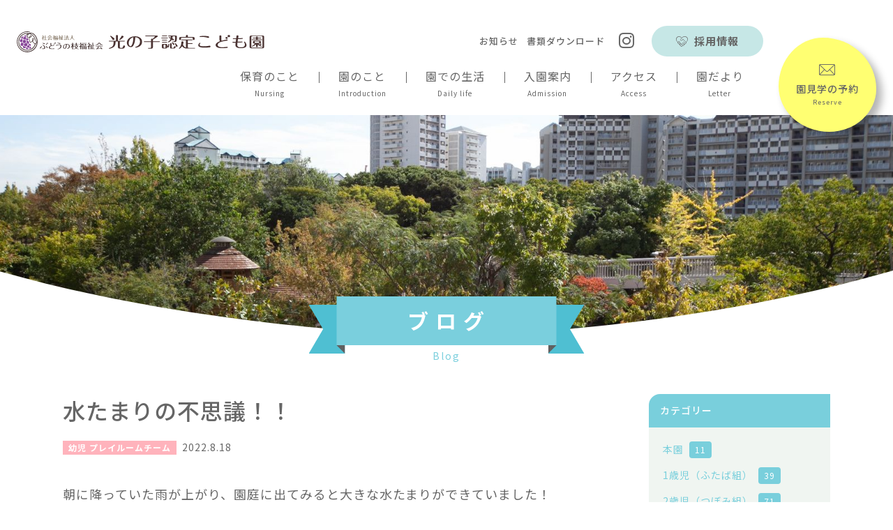

--- FILE ---
content_type: text/html; charset=UTF-8
request_url: https://hikarinoko-nursery.jp/2022/08/18/1484/
body_size: 56616
content:
<!DOCTYPE html>
<html lang="ja" prefix="og: http://ogp.me/ns#">

<head>
		<!-- Google Tag Manager -->
	<script>(function(w,d,s,l,i){w[l]=w[l]||[];w[l].push({'gtm.start':
	new Date().getTime(),event:'gtm.js'});var f=d.getElementsByTagName(s)[0],
	j=d.createElement(s),dl=l!='dataLayer'?'&l='+l:'';j.async=true;j.src=
	'https://www.googletagmanager.com/gtm.js?id='+i+dl;f.parentNode.insertBefore(j,f);
	})(window,document,'script','dataLayer','GTM-PCZNCS7');</script>
	<!-- End Google Tag Manager -->
	
<meta charset="utf-8">
<meta name="viewport" content="width=device-width, initial-scale=1">
<meta http-equiv="X-UA-Compatible" content="IE=edge">
<meta name="format-detection" content="telephone=no">

<title>水たまりの不思議！！ | 光の子認定こども園 神戸市 六甲アイランド</title>
<meta name="description" content="朝に降っていた雨が上がり、園庭に出てみると大きな水たまりができていました！水たまりを飛び越えようと「せーーのっ！」とみんなで順番にジャンプ♪水たまりを足でちょんちょんと触れてみたら、、「うわあ！きれい！」波ができたよ！水たまりの中の砂を触ってみると「すごい！サラサラしてるよ！」と触感を楽しんだり水たまりを上から見てみる…">

<meta property="og:title" content="水たまりの不思議！！ | 光の子認定こども園 神戸市 六甲アイランド">
<meta property="og:description" content="朝に降っていた雨が上がり、園庭に出てみると大きな水たまりができていました！水たまりを飛び越えようと「せーーのっ！」とみんなで順番にジャンプ♪水たまりを足でちょんちょんと触れてみたら、、「うわあ！きれい！」波ができたよ！水たまりの中の砂を触ってみると「すごい！サラサラしてるよ！」と触感を楽しんだり水たまりを上から見てみる…">
<meta property="og:type" content="article">
<meta property="og:url" content="https://hikarinoko-nursery.jp/2022/08/18/1484/">
<meta property="og:image" content="https://hikarinoko-nursery.jp/cms/wp-content/uploads/2022/08/DSCF00161-scaled.jpg">
<meta name="twitter:card" content="summary_large_image"><meta name='robots' content='max-image-preview:large' />
	<style>img:is([sizes="auto" i], [sizes^="auto," i]) { contain-intrinsic-size: 3000px 1500px }</style>
	<link rel="alternate" type="application/rss+xml" title="光の子認定こども園 神戸市 六甲アイランド &raquo; フィード" href="https://hikarinoko-nursery.jp/feed/" />
<link rel="alternate" type="application/rss+xml" title="光の子認定こども園 神戸市 六甲アイランド &raquo; コメントフィード" href="https://hikarinoko-nursery.jp/comments/feed/" />
<link rel="alternate" type="application/rss+xml" title="光の子認定こども園 神戸市 六甲アイランド &raquo; 水たまりの不思議！！ のコメントのフィード" href="https://hikarinoko-nursery.jp/2022/08/18/1484/feed/" />
<script type="text/javascript">
/* <![CDATA[ */
window._wpemojiSettings = {"baseUrl":"https:\/\/s.w.org\/images\/core\/emoji\/15.0.3\/72x72\/","ext":".png","svgUrl":"https:\/\/s.w.org\/images\/core\/emoji\/15.0.3\/svg\/","svgExt":".svg","source":{"concatemoji":"https:\/\/hikarinoko-nursery.jp\/cms\/wp-includes\/js\/wp-emoji-release.min.js?ver=6.7.4"}};
/*! This file is auto-generated */
!function(i,n){var o,s,e;function c(e){try{var t={supportTests:e,timestamp:(new Date).valueOf()};sessionStorage.setItem(o,JSON.stringify(t))}catch(e){}}function p(e,t,n){e.clearRect(0,0,e.canvas.width,e.canvas.height),e.fillText(t,0,0);var t=new Uint32Array(e.getImageData(0,0,e.canvas.width,e.canvas.height).data),r=(e.clearRect(0,0,e.canvas.width,e.canvas.height),e.fillText(n,0,0),new Uint32Array(e.getImageData(0,0,e.canvas.width,e.canvas.height).data));return t.every(function(e,t){return e===r[t]})}function u(e,t,n){switch(t){case"flag":return n(e,"\ud83c\udff3\ufe0f\u200d\u26a7\ufe0f","\ud83c\udff3\ufe0f\u200b\u26a7\ufe0f")?!1:!n(e,"\ud83c\uddfa\ud83c\uddf3","\ud83c\uddfa\u200b\ud83c\uddf3")&&!n(e,"\ud83c\udff4\udb40\udc67\udb40\udc62\udb40\udc65\udb40\udc6e\udb40\udc67\udb40\udc7f","\ud83c\udff4\u200b\udb40\udc67\u200b\udb40\udc62\u200b\udb40\udc65\u200b\udb40\udc6e\u200b\udb40\udc67\u200b\udb40\udc7f");case"emoji":return!n(e,"\ud83d\udc26\u200d\u2b1b","\ud83d\udc26\u200b\u2b1b")}return!1}function f(e,t,n){var r="undefined"!=typeof WorkerGlobalScope&&self instanceof WorkerGlobalScope?new OffscreenCanvas(300,150):i.createElement("canvas"),a=r.getContext("2d",{willReadFrequently:!0}),o=(a.textBaseline="top",a.font="600 32px Arial",{});return e.forEach(function(e){o[e]=t(a,e,n)}),o}function t(e){var t=i.createElement("script");t.src=e,t.defer=!0,i.head.appendChild(t)}"undefined"!=typeof Promise&&(o="wpEmojiSettingsSupports",s=["flag","emoji"],n.supports={everything:!0,everythingExceptFlag:!0},e=new Promise(function(e){i.addEventListener("DOMContentLoaded",e,{once:!0})}),new Promise(function(t){var n=function(){try{var e=JSON.parse(sessionStorage.getItem(o));if("object"==typeof e&&"number"==typeof e.timestamp&&(new Date).valueOf()<e.timestamp+604800&&"object"==typeof e.supportTests)return e.supportTests}catch(e){}return null}();if(!n){if("undefined"!=typeof Worker&&"undefined"!=typeof OffscreenCanvas&&"undefined"!=typeof URL&&URL.createObjectURL&&"undefined"!=typeof Blob)try{var e="postMessage("+f.toString()+"("+[JSON.stringify(s),u.toString(),p.toString()].join(",")+"));",r=new Blob([e],{type:"text/javascript"}),a=new Worker(URL.createObjectURL(r),{name:"wpTestEmojiSupports"});return void(a.onmessage=function(e){c(n=e.data),a.terminate(),t(n)})}catch(e){}c(n=f(s,u,p))}t(n)}).then(function(e){for(var t in e)n.supports[t]=e[t],n.supports.everything=n.supports.everything&&n.supports[t],"flag"!==t&&(n.supports.everythingExceptFlag=n.supports.everythingExceptFlag&&n.supports[t]);n.supports.everythingExceptFlag=n.supports.everythingExceptFlag&&!n.supports.flag,n.DOMReady=!1,n.readyCallback=function(){n.DOMReady=!0}}).then(function(){return e}).then(function(){var e;n.supports.everything||(n.readyCallback(),(e=n.source||{}).concatemoji?t(e.concatemoji):e.wpemoji&&e.twemoji&&(t(e.twemoji),t(e.wpemoji)))}))}((window,document),window._wpemojiSettings);
/* ]]> */
</script>
<link rel='stylesheet' id='sbi_styles-css' href='https://hikarinoko-nursery.jp/cms/wp-content/plugins/instagram-feed/css/sbi-styles.min.css?ver=6.8.0' type='text/css' media='all' />
<style id='wp-emoji-styles-inline-css' type='text/css'>

	img.wp-smiley, img.emoji {
		display: inline !important;
		border: none !important;
		box-shadow: none !important;
		height: 1em !important;
		width: 1em !important;
		margin: 0 0.07em !important;
		vertical-align: -0.1em !important;
		background: none !important;
		padding: 0 !important;
	}
</style>
<link rel='stylesheet' id='wp-block-library-css' href='https://hikarinoko-nursery.jp/cms/wp-includes/css/dist/block-library/style.min.css?ver=6.7.4' type='text/css' media='all' />
<style id='classic-theme-styles-inline-css' type='text/css'>
/*! This file is auto-generated */
.wp-block-button__link{color:#fff;background-color:#32373c;border-radius:9999px;box-shadow:none;text-decoration:none;padding:calc(.667em + 2px) calc(1.333em + 2px);font-size:1.125em}.wp-block-file__button{background:#32373c;color:#fff;text-decoration:none}
</style>
<style id='global-styles-inline-css' type='text/css'>
:root{--wp--preset--aspect-ratio--square: 1;--wp--preset--aspect-ratio--4-3: 4/3;--wp--preset--aspect-ratio--3-4: 3/4;--wp--preset--aspect-ratio--3-2: 3/2;--wp--preset--aspect-ratio--2-3: 2/3;--wp--preset--aspect-ratio--16-9: 16/9;--wp--preset--aspect-ratio--9-16: 9/16;--wp--preset--color--black: #000000;--wp--preset--color--cyan-bluish-gray: #abb8c3;--wp--preset--color--white: #ffffff;--wp--preset--color--pale-pink: #f78da7;--wp--preset--color--vivid-red: #cf2e2e;--wp--preset--color--luminous-vivid-orange: #ff6900;--wp--preset--color--luminous-vivid-amber: #fcb900;--wp--preset--color--light-green-cyan: #7bdcb5;--wp--preset--color--vivid-green-cyan: #00d084;--wp--preset--color--pale-cyan-blue: #8ed1fc;--wp--preset--color--vivid-cyan-blue: #0693e3;--wp--preset--color--vivid-purple: #9b51e0;--wp--preset--gradient--vivid-cyan-blue-to-vivid-purple: linear-gradient(135deg,rgba(6,147,227,1) 0%,rgb(155,81,224) 100%);--wp--preset--gradient--light-green-cyan-to-vivid-green-cyan: linear-gradient(135deg,rgb(122,220,180) 0%,rgb(0,208,130) 100%);--wp--preset--gradient--luminous-vivid-amber-to-luminous-vivid-orange: linear-gradient(135deg,rgba(252,185,0,1) 0%,rgba(255,105,0,1) 100%);--wp--preset--gradient--luminous-vivid-orange-to-vivid-red: linear-gradient(135deg,rgba(255,105,0,1) 0%,rgb(207,46,46) 100%);--wp--preset--gradient--very-light-gray-to-cyan-bluish-gray: linear-gradient(135deg,rgb(238,238,238) 0%,rgb(169,184,195) 100%);--wp--preset--gradient--cool-to-warm-spectrum: linear-gradient(135deg,rgb(74,234,220) 0%,rgb(151,120,209) 20%,rgb(207,42,186) 40%,rgb(238,44,130) 60%,rgb(251,105,98) 80%,rgb(254,248,76) 100%);--wp--preset--gradient--blush-light-purple: linear-gradient(135deg,rgb(255,206,236) 0%,rgb(152,150,240) 100%);--wp--preset--gradient--blush-bordeaux: linear-gradient(135deg,rgb(254,205,165) 0%,rgb(254,45,45) 50%,rgb(107,0,62) 100%);--wp--preset--gradient--luminous-dusk: linear-gradient(135deg,rgb(255,203,112) 0%,rgb(199,81,192) 50%,rgb(65,88,208) 100%);--wp--preset--gradient--pale-ocean: linear-gradient(135deg,rgb(255,245,203) 0%,rgb(182,227,212) 50%,rgb(51,167,181) 100%);--wp--preset--gradient--electric-grass: linear-gradient(135deg,rgb(202,248,128) 0%,rgb(113,206,126) 100%);--wp--preset--gradient--midnight: linear-gradient(135deg,rgb(2,3,129) 0%,rgb(40,116,252) 100%);--wp--preset--font-size--small: 13px;--wp--preset--font-size--medium: 20px;--wp--preset--font-size--large: 36px;--wp--preset--font-size--x-large: 42px;--wp--preset--spacing--20: 0.44rem;--wp--preset--spacing--30: 0.67rem;--wp--preset--spacing--40: 1rem;--wp--preset--spacing--50: 1.5rem;--wp--preset--spacing--60: 2.25rem;--wp--preset--spacing--70: 3.38rem;--wp--preset--spacing--80: 5.06rem;--wp--preset--shadow--natural: 6px 6px 9px rgba(0, 0, 0, 0.2);--wp--preset--shadow--deep: 12px 12px 50px rgba(0, 0, 0, 0.4);--wp--preset--shadow--sharp: 6px 6px 0px rgba(0, 0, 0, 0.2);--wp--preset--shadow--outlined: 6px 6px 0px -3px rgba(255, 255, 255, 1), 6px 6px rgba(0, 0, 0, 1);--wp--preset--shadow--crisp: 6px 6px 0px rgba(0, 0, 0, 1);}:where(.is-layout-flex){gap: 0.5em;}:where(.is-layout-grid){gap: 0.5em;}body .is-layout-flex{display: flex;}.is-layout-flex{flex-wrap: wrap;align-items: center;}.is-layout-flex > :is(*, div){margin: 0;}body .is-layout-grid{display: grid;}.is-layout-grid > :is(*, div){margin: 0;}:where(.wp-block-columns.is-layout-flex){gap: 2em;}:where(.wp-block-columns.is-layout-grid){gap: 2em;}:where(.wp-block-post-template.is-layout-flex){gap: 1.25em;}:where(.wp-block-post-template.is-layout-grid){gap: 1.25em;}.has-black-color{color: var(--wp--preset--color--black) !important;}.has-cyan-bluish-gray-color{color: var(--wp--preset--color--cyan-bluish-gray) !important;}.has-white-color{color: var(--wp--preset--color--white) !important;}.has-pale-pink-color{color: var(--wp--preset--color--pale-pink) !important;}.has-vivid-red-color{color: var(--wp--preset--color--vivid-red) !important;}.has-luminous-vivid-orange-color{color: var(--wp--preset--color--luminous-vivid-orange) !important;}.has-luminous-vivid-amber-color{color: var(--wp--preset--color--luminous-vivid-amber) !important;}.has-light-green-cyan-color{color: var(--wp--preset--color--light-green-cyan) !important;}.has-vivid-green-cyan-color{color: var(--wp--preset--color--vivid-green-cyan) !important;}.has-pale-cyan-blue-color{color: var(--wp--preset--color--pale-cyan-blue) !important;}.has-vivid-cyan-blue-color{color: var(--wp--preset--color--vivid-cyan-blue) !important;}.has-vivid-purple-color{color: var(--wp--preset--color--vivid-purple) !important;}.has-black-background-color{background-color: var(--wp--preset--color--black) !important;}.has-cyan-bluish-gray-background-color{background-color: var(--wp--preset--color--cyan-bluish-gray) !important;}.has-white-background-color{background-color: var(--wp--preset--color--white) !important;}.has-pale-pink-background-color{background-color: var(--wp--preset--color--pale-pink) !important;}.has-vivid-red-background-color{background-color: var(--wp--preset--color--vivid-red) !important;}.has-luminous-vivid-orange-background-color{background-color: var(--wp--preset--color--luminous-vivid-orange) !important;}.has-luminous-vivid-amber-background-color{background-color: var(--wp--preset--color--luminous-vivid-amber) !important;}.has-light-green-cyan-background-color{background-color: var(--wp--preset--color--light-green-cyan) !important;}.has-vivid-green-cyan-background-color{background-color: var(--wp--preset--color--vivid-green-cyan) !important;}.has-pale-cyan-blue-background-color{background-color: var(--wp--preset--color--pale-cyan-blue) !important;}.has-vivid-cyan-blue-background-color{background-color: var(--wp--preset--color--vivid-cyan-blue) !important;}.has-vivid-purple-background-color{background-color: var(--wp--preset--color--vivid-purple) !important;}.has-black-border-color{border-color: var(--wp--preset--color--black) !important;}.has-cyan-bluish-gray-border-color{border-color: var(--wp--preset--color--cyan-bluish-gray) !important;}.has-white-border-color{border-color: var(--wp--preset--color--white) !important;}.has-pale-pink-border-color{border-color: var(--wp--preset--color--pale-pink) !important;}.has-vivid-red-border-color{border-color: var(--wp--preset--color--vivid-red) !important;}.has-luminous-vivid-orange-border-color{border-color: var(--wp--preset--color--luminous-vivid-orange) !important;}.has-luminous-vivid-amber-border-color{border-color: var(--wp--preset--color--luminous-vivid-amber) !important;}.has-light-green-cyan-border-color{border-color: var(--wp--preset--color--light-green-cyan) !important;}.has-vivid-green-cyan-border-color{border-color: var(--wp--preset--color--vivid-green-cyan) !important;}.has-pale-cyan-blue-border-color{border-color: var(--wp--preset--color--pale-cyan-blue) !important;}.has-vivid-cyan-blue-border-color{border-color: var(--wp--preset--color--vivid-cyan-blue) !important;}.has-vivid-purple-border-color{border-color: var(--wp--preset--color--vivid-purple) !important;}.has-vivid-cyan-blue-to-vivid-purple-gradient-background{background: var(--wp--preset--gradient--vivid-cyan-blue-to-vivid-purple) !important;}.has-light-green-cyan-to-vivid-green-cyan-gradient-background{background: var(--wp--preset--gradient--light-green-cyan-to-vivid-green-cyan) !important;}.has-luminous-vivid-amber-to-luminous-vivid-orange-gradient-background{background: var(--wp--preset--gradient--luminous-vivid-amber-to-luminous-vivid-orange) !important;}.has-luminous-vivid-orange-to-vivid-red-gradient-background{background: var(--wp--preset--gradient--luminous-vivid-orange-to-vivid-red) !important;}.has-very-light-gray-to-cyan-bluish-gray-gradient-background{background: var(--wp--preset--gradient--very-light-gray-to-cyan-bluish-gray) !important;}.has-cool-to-warm-spectrum-gradient-background{background: var(--wp--preset--gradient--cool-to-warm-spectrum) !important;}.has-blush-light-purple-gradient-background{background: var(--wp--preset--gradient--blush-light-purple) !important;}.has-blush-bordeaux-gradient-background{background: var(--wp--preset--gradient--blush-bordeaux) !important;}.has-luminous-dusk-gradient-background{background: var(--wp--preset--gradient--luminous-dusk) !important;}.has-pale-ocean-gradient-background{background: var(--wp--preset--gradient--pale-ocean) !important;}.has-electric-grass-gradient-background{background: var(--wp--preset--gradient--electric-grass) !important;}.has-midnight-gradient-background{background: var(--wp--preset--gradient--midnight) !important;}.has-small-font-size{font-size: var(--wp--preset--font-size--small) !important;}.has-medium-font-size{font-size: var(--wp--preset--font-size--medium) !important;}.has-large-font-size{font-size: var(--wp--preset--font-size--large) !important;}.has-x-large-font-size{font-size: var(--wp--preset--font-size--x-large) !important;}
:where(.wp-block-post-template.is-layout-flex){gap: 1.25em;}:where(.wp-block-post-template.is-layout-grid){gap: 1.25em;}
:where(.wp-block-columns.is-layout-flex){gap: 2em;}:where(.wp-block-columns.is-layout-grid){gap: 2em;}
:root :where(.wp-block-pullquote){font-size: 1.5em;line-height: 1.6;}
</style>
<link rel='stylesheet' id='theme-style-css' href='https://hikarinoko-nursery.jp/cms/wp-content/themes/hikarinoko/style.css?ver=6.7.4' type='text/css' media='all' />
<link rel='stylesheet' id='css_style-css' href='https://hikarinoko-nursery.jp/cms/wp-content/themes/hikarinoko/assets/css/style.css?ver=6.7.4' type='text/css' media='all' />
<script type="text/javascript" src="https://hikarinoko-nursery.jp/cms/wp-includes/js/jquery/jquery.min.js?ver=3.7.1" id="jquery-core-js"></script>
<script type="text/javascript" src="https://hikarinoko-nursery.jp/cms/wp-includes/js/jquery/jquery-migrate.min.js?ver=3.4.1" id="jquery-migrate-js"></script>
<link rel="https://api.w.org/" href="https://hikarinoko-nursery.jp/wp-json/" /><link rel="alternate" title="JSON" type="application/json" href="https://hikarinoko-nursery.jp/wp-json/wp/v2/posts/1484" /><link rel="EditURI" type="application/rsd+xml" title="RSD" href="https://hikarinoko-nursery.jp/cms/xmlrpc.php?rsd" />
<meta name="generator" content="WordPress 6.7.4" />
<link rel="canonical" href="https://hikarinoko-nursery.jp/2022/08/18/1484/" />
<link rel='shortlink' href='https://hikarinoko-nursery.jp/?p=1484' />
<link rel="alternate" title="oEmbed (JSON)" type="application/json+oembed" href="https://hikarinoko-nursery.jp/wp-json/oembed/1.0/embed?url=https%3A%2F%2Fhikarinoko-nursery.jp%2F2022%2F08%2F18%2F1484%2F" />
<link rel="alternate" title="oEmbed (XML)" type="text/xml+oembed" href="https://hikarinoko-nursery.jp/wp-json/oembed/1.0/embed?url=https%3A%2F%2Fhikarinoko-nursery.jp%2F2022%2F08%2F18%2F1484%2F&#038;format=xml" />
<link rel="icon" href="https://hikarinoko-nursery.jp/cms/wp-content/uploads/2022/02/cropped-site-icon-32x32.png" sizes="32x32" />
<link rel="icon" href="https://hikarinoko-nursery.jp/cms/wp-content/uploads/2022/02/cropped-site-icon-192x192.png" sizes="192x192" />
<link rel="apple-touch-icon" href="https://hikarinoko-nursery.jp/cms/wp-content/uploads/2022/02/cropped-site-icon-180x180.png" />
<meta name="msapplication-TileImage" content="https://hikarinoko-nursery.jp/cms/wp-content/uploads/2022/02/cropped-site-icon-270x270.png" />
		<style type="text/css" id="wp-custom-css">
			.c-page-contents .wp-block-image img{width: auto;}
.wp-block-column > h3{
	margin-top:0;
}		</style>
			<script type='text/javascript' src='https://hikarinoko-nursery.jp/cms/wp-content/themes/hikarinoko/assets/js/lib/slick.min.js'></script>
	<script type='text/javascript' src='https://hikarinoko-nursery.jp/cms/wp-content/themes/hikarinoko/assets/js/front.js'></script>
</head>

<body class="post-template-default single single-post postid-1484 single-format-standard">
	<div class="l-wrapper">
		<!-- Google Tag Manager (noscript) -->
	<noscript><iframe src="https://www.googletagmanager.com/ns.html?id=GTM-PCZNCS7" height="0" width="0" style="display:none;visibility:hidden"></iframe></noscript>
	<!-- End Google Tag Manager (noscript) -->

	<!-- ヘッダー -->
	<header class="l-header">
	<p class="c-header-logo"><a href="https://hikarinoko-nursery.jp/"><img class="c-header-logo-budou" src="https://hikarinoko-nursery.jp/cms/wp-content/themes/hikarinoko/assets/img/logo_budou.svg" alt="社会福祉法人　ぶどうの枝福祉会" width="124" height="30"><img class="c-header-logo-hikari" src="https://hikarinoko-nursery.jp/cms/wp-content/themes/hikarinoko/assets/img/logo_hikarinoko.svg" alt="光の子認定こども園" width="266" height="24"></a></p>

	<!-- PCヘッダー -->
	<div class="c-header-nav-wrapper">
		<div class="c-header-sub">
			<a href="https://hikarinoko-nursery.jp/info/" class="c-header-sub-text">お知らせ</a>
			<a href="https://hikarinoko-nursery.jp/document/" class="c-header-sub-text">書類ダウンロード</a>
			<!-- <a href="" target="_blank" class="c-header-sub-sns"><i class="icon icon-x"></i></a> -->
			<a href="https://www.instagram.com/hikarinoko_ninteikodomoen/" target="_blank" class="c-header-sub-sns"><i class="icon icon-instagram"></i></a>
			<!-- <a href="" target="_blank" class="c-header-sub-sns"><i class="icon icon-youtube"></i></a> -->
			<a href="https://hikarinoko-nursery.jp/recruit/" class="c-header-sub-btn"><i class="icon icon-hands"></i>採用情報</a>
		</div>

		<nav class="c-header-nav">
			<div class="c-header-nav-list">
				<div class="c-header-nav-item -acdn"><div class="c-header-nav-item-btn">保育のこと<span class="c-header-nav-item-en">Nursing</span></div>
					<div class="c-header-nav-children">
						<div class="c-header-nav-children-list">
							<div class="c-header-nav-children-item-header">保育のこと</div>
							<a href="https://hikarinoko-nursery.jp/nursing/" class="c-header-nav-children-item"><i class="icon icon-chevron-right"></i>保育理念</a>
							<a href="https://hikarinoko-nursery.jp/nursing/#staff" class="c-header-nav-children-item"><i class="icon icon-chevron-right"></i>スタッフ紹介</a>
							<a href="https://hikarinoko-nursery.jp/nursing/#mind" class="c-header-nav-children-item"><i class="icon icon-chevron-right"></i>大切にしていること</a>
							<a href="https://hikarinoko-nursery.jp/nursing/#feature" class="c-header-nav-children-item"><i class="icon icon-chevron-right"></i>保育の取り組み</a>
						</div>
					</div>
				</div>
				<div class="c-header-nav-item -acdn"><div class="c-header-nav-item-btn">園のこと<span class="c-header-nav-item-en">Introduction</span></div>
					<div class="c-header-nav-children">
						<div class="c-header-nav-children-list">
							<div class="c-header-nav-children-item-header">園のこと</div>
							<a href="https://hikarinoko-nursery.jp/about/" class="c-header-nav-children-item"><i class="icon icon-chevron-right"></i>園のコンセプト</a>
							<a href="https://hikarinoko-nursery.jp/about/#playground" class="c-header-nav-children-item"><i class="icon icon-chevron-right"></i>園庭の紹介</a>
							<a href="https://hikarinoko-nursery.jp/about/#indoor" class="c-header-nav-children-item"><i class="icon icon-chevron-right"></i>室内の紹介</a>
							<a href="https://hikarinoko-nursery.jp/about/#program" class="c-header-nav-children-item"><i class="icon icon-chevron-right"></i>正課・課外プログラム</a>
						</div>
					</div>
				</div>
				<div class="c-header-nav-item -acdn"><div class="c-header-nav-item-btn">園での生活<span class="c-header-nav-item-en">Daily life</span></div>
					<div class="c-header-nav-children">
						<div class="c-header-nav-children-list">
							<div class="c-header-nav-children-item-header">園での生活</div>
							<a href="https://hikarinoko-nursery.jp/day/" class="c-header-nav-children-item"><i class="icon icon-chevron-right"></i>お食事</a>
							<a href="https://hikarinoko-nursery.jp/day/#daily" class="c-header-nav-children-item"><i class="icon icon-chevron-right"></i>1日の流れ</a>
							<a href="https://hikarinoko-nursery.jp/day/#annual" class="c-header-nav-children-item"><i class="icon icon-chevron-right"></i>年間行事</a>
						</div>
					</div>
				</div>
				<div class="c-header-nav-item -acdn"><div class="c-header-nav-item-btn">入園案内<span class="c-header-nav-item-en">Admission</span></div>
					<div class="c-header-nav-children">
						<div class="c-header-nav-children-list">
							<div class="c-header-nav-children-item-header">入園案内</div>
							<a href="https://hikarinoko-nursery.jp/admission/" class="c-header-nav-children-item"><i class="icon icon-chevron-right"></i>募集要項</a>
							<a href="https://hikarinoko-nursery.jp/admission/#price" class="c-header-nav-children-item"><i class="icon icon-chevron-right"></i>保育料</a>
							<a href="https://hikarinoko-nursery.jp/admission/#flow" class="c-header-nav-children-item"><i class="icon icon-chevron-right"></i>選考の流れ</a>
							<a href="https://hikarinoko-nursery.jp/admission/#qa" class="c-header-nav-children-item"><i class="icon icon-chevron-right"></i>よくある質問</a>
						</div>
					</div>
				</div>
				<div class="c-header-nav-item -acdn"><div class="c-header-nav-item-btn">アクセス<span class="c-header-nav-item-en">Access</span></div>
					<div class="c-header-nav-children">
						<div class="c-header-nav-children-list">
							<div class="c-header-nav-children-item-header">アクセス</div>
							<a href="https://hikarinoko-nursery.jp/access/" class="c-header-nav-children-item"><i class="icon icon-chevron-right"></i>本園</a>
							<a href="https://hikarinoko-nursery.jp/access/#manna" class="c-header-nav-children-item"><i class="icon icon-chevron-right"></i>マナ分園</a>
							<a href="https://hikarinoko-nursery.jp/access/#grace" class="c-header-nav-children-item"><i class="icon icon-chevron-right"></i>光の子グレイス</a>
							<a href="https://hikarinoko-nursery.jp/access/#lien" class="c-header-nav-children-item"><i class="icon icon-chevron-right"></i>リアン</a>
						</div>
					</div>
				</div>
				<!-- <div class="c-header-nav-item"><a class="c-header-nav-item-btn" href="https://hikarinoko-nursery.jp/blog/">園日記<span class="c-header-nav-item-en">Diary</span></a></div> -->
				<div class="c-header-nav-item"><a class="c-header-nav-item-btn" href="https://hikarinoko-nursery.jp/tayori/">園だより<span class="c-header-nav-item-en">Letter</span></a></div>
			</div>
		</nav>
	</div>
	<a href="https://hikarinoko-nursery.jp/contact/" class="c-header-btn-contact">
		<span class="c-header-btn-contact-inner">
			<i class="icon icon-mail"></i>
			<span class="c-header-btn-contact-title">園見学の予約</span>
			<span class="c-header-btn-contact-title-en">Reserve</span>
		</span>
	</a>

	<!-- モバイルヘッダー -->
	<div class="c-header-mob-nav-wrapper">
		<div class="c-header-mob-btns">
			<a href="tel:0788571577" class="c-header-mob-btn c-btn-phone"><i class="icon icon-phone"></i></a>
			<a href="" class="c-header-mob-btn c-btn-menu is-close" id="js-nav-btn"><i class="icon-bars"><i class="icon-bar"></i></i></a>
		</div>

		<div class="c-header-mob-nav" id="mob-nav">
			<div class="c-inner">
				<nav class="c-header-mob-nav-list">
					<div class="c-header-mob-nav-item"><a class="c-header-mob-nav-item-btn" href="https://hikarinoko-nursery.jp/info/">お知らせ<span class="c-header-mob-nav-item-en">News</span><i class="icon icon-chevron-right"></i></a></div>
					<div class="c-header-mob-nav-item"><div class="c-header-mob-nav-item-btn -acdn">保育のこと<span class="c-header-mob-nav-item-en">Nursing</span><i class="icon icon-plus"></i></div>
						<div class="c-header-mob-nav-children">
							<a href="https://hikarinoko-nursery.jp/nursing/" class="c-header-mob-nav-children-item"><i class="icon icon-chevron-right"></i>保育理念</a>
							<a href="https://hikarinoko-nursery.jp/nursing/#staff" class="c-header-mob-nav-children-item"><i class="icon icon-chevron-right"></i>スタッフ紹介</a>
							<a href="https://hikarinoko-nursery.jp/nursing/#mind" class="c-header-mob-nav-children-item"><i class="icon icon-chevron-right"></i>大切にしていること</a>
							<a href="https://hikarinoko-nursery.jp/nursing/#feature" class="c-header-mob-nav-children-item"><i class="icon icon-chevron-right"></i>保育の取り組み</a>
						</div>
					</div>
					<div class="c-header-mob-nav-item"><div class="c-header-mob-nav-item-btn -acdn">園のこと<span class="c-header-mob-nav-item-en">Introduction</span><i class="icon icon-plus"></i></div>
						<div class="c-header-mob-nav-children">
							<a href="https://hikarinoko-nursery.jp/about/" class="c-header-mob-nav-children-item"><i class="icon icon-chevron-right"></i>園のコンセプト</a>
							<a href="https://hikarinoko-nursery.jp/about/#playground" class="c-header-mob-nav-children-item"><i class="icon icon-chevron-right"></i>園庭の紹介</a>
							<a href="https://hikarinoko-nursery.jp/about/#indoor" class="c-header-mob-nav-children-item"><i class="icon icon-chevron-right"></i>室内の紹介</a>
							<a href="https://hikarinoko-nursery.jp/about/#program" class="c-header-mob-nav-children-item"><i class="icon icon-chevron-right"></i>正課・課外プログラム</a>
						</div>
					</div>
					<div class="c-header-mob-nav-item"><div class="c-header-mob-nav-item-btn -acdn">園での生活<span class="c-header-mob-nav-item-en">Daily life</span><i class="icon icon-plus"></i></div>
						<div class="c-header-mob-nav-children">
							<a href="https://hikarinoko-nursery.jp/day/" class="c-header-mob-nav-children-item"><i class="icon icon-chevron-right"></i>お食事</a>
							<a href="https://hikarinoko-nursery.jp/day/#daily" class="c-header-mob-nav-children-item"><i class="icon icon-chevron-right"></i>1日の流れ</a>
							<a href="https://hikarinoko-nursery.jp/day/#annual" class="c-header-mob-nav-children-item"><i class="icon icon-chevron-right"></i>年間行事</a>
						</div>
					</div>
					<div class="c-header-mob-nav-item"><div class="c-header-mob-nav-item-btn -acdn">入園案内<span class="c-header-mob-nav-item-en">Admission</span><i class="icon icon-plus"></i></div>
						<div class="c-header-mob-nav-children">
							<a href="https://hikarinoko-nursery.jp/admission/" class="c-header-mob-nav-children-item"><i class="icon icon-chevron-right"></i>募集要項</a>
							<a href="https://hikarinoko-nursery.jp/admission/#price" class="c-header-mob-nav-children-item"><i class="icon icon-chevron-right"></i>保育料</a>
							<a href="https://hikarinoko-nursery.jp/admission/#flow" class="c-header-mob-nav-children-item"><i class="icon icon-chevron-right"></i>選考の流れ</a>
							<a href="https://hikarinoko-nursery.jp/admission/#qa" class="c-header-mob-nav-children-item"><i class="icon icon-chevron-right"></i>よくある質問</a>
						</div>
					</div>
					<div class="c-header-mob-nav-item"><div class="c-header-mob-nav-item-btn -acdn">アクセス<span class="c-header-mob-nav-item-en">Access</span><i class="icon icon-plus"></i></div>
						<div class="c-header-mob-nav-children">
							<a href="https://hikarinoko-nursery.jp/access/" class="c-header-mob-nav-children-item"><i class="icon icon-chevron-right"></i>本園</a>
							<a href="https://hikarinoko-nursery.jp/access/#manna" class="c-header-mob-nav-children-item"><i class="icon icon-chevron-right"></i>マナ分園</a>
							<a href="https://hikarinoko-nursery.jp/access/#grace" class="c-header-mob-nav-children-item"><i class="icon icon-chevron-right"></i>光の子グレイス</a>
						</div>
					</div>
					<!-- <div class="c-header-mob-nav-item"><a class="c-header-mob-nav-item-btn" href="https://hikarinoko-nursery.jp/blog/">園日記<span class="c-header-mob-nav-item-en">Diary</span><i class="icon icon-chevron-right"></i></a></div> -->
					<div class="c-header-mob-nav-item"><a class="c-header-mob-nav-item-btn" href="https://hikarinoko-nursery.jp/tayori/">園だより<span class="c-header-mob-nav-item-en">Letter</span><i class="icon icon-chevron-right"></i></a></div>
					<div class="c-header-mob-nav-item"><a class="c-header-mob-nav-item-btn" href="https://hikarinoko-nursery.jp/document/">書類ダウンロード<span class="c-header-mob-nav-item-en">Download</span><i class="icon icon-chevron-right"></i></a></div>
				</nav>

<!-- 				<p class="c-header-mob-nav-link-text"><a href="https://hikarinoko-nursery.jp/document/" class="c-header-sub-text">書類ダウンロード</a></p> -->
			
				<ul class="c-header-mob-nav-link-sns">
					<!-- <li><a href="" target="_blank" class="c-header-sub-sns"><i class="icon icon-x"></i></a></li> -->
					<li><a href="https://www.instagram.com/hikarinoko_ninteikodomoen/" target="_blank" class="c-header-sub-sns"><i class="icon icon-instagram"></i></a></li>
					<!-- <li><a href="" target="_blank" class="c-header-sub-sns"><i class="icon icon-youtube"></i></a></li> -->
				</ul>

				<p class="c-header-mob-nav-bottom"><img src="https://hikarinoko-nursery.jp/cms/wp-content/themes/hikarinoko/assets/img/hikarinoko_txt.svg" alt="HIKARI no KO" width="102" height="11"></p>
			</div>
		</div>

		
	</div>
</header>
<div class="c-header-mob-bottom">
	<a href="https://hikarinoko-nursery.jp/recruit/" class="c-header-mob-bottom-btn"><i class="icon icon-hands"></i>採用情報</a>
	<a href="https://hikarinoko-nursery.jp/contact/" class="c-header-mob-bottom-btn"><i class="icon icon-mail"></i>園見学の予約</a>
</div>	<!-- /ヘッダー -->

	<!--------------------------------- コンテンツ -->

	<div class="c-contents-header" style="background-image: url(https://hikarinoko-nursery.jp/cms/wp-content/themes/hikarinoko/assets/img/blog/bg_header.jpg);">
		<div class="c-contents-header-heading">
			<h1>ブログ</h1>
			<span>Blog</span>
		</div>
	</div>

	<div class="c-inner">
		<div class="l-column-contents">
			<div class="c-column-contents-body">
				<h1 class="c-heading-lv1">水たまりの不思議！！</h1>

				<div class="c-blog-detail-header">
											<ul class="c-blog-detail-ctgrs">
															<li class="c-blog-detail-ctgr -playroom-team"><a href="https://hikarinoko-nursery.jp/category/playroom-team/">幼児 プレイルームチーム</a></li>
													</ul>
										<time datetime="2022-8-18">2022.8.18</time>
				</div>

				<!-- 									<div class="c-blog-catchimg">
						<img width="380" height="253" src="https://hikarinoko-nursery.jp/cms/wp-content/uploads/2022/08/DSCF00161-380x253.jpg" class="attachment-post-thumbnail size-post-thumbnail wp-post-image" alt="" decoding="async" fetchpriority="high" />					</div>
				 -->

				<div class="c-page-contents">
					
<p>朝に降っていた雨が上がり、園庭に出てみると大きな水たまりができていました！</p>



<p><br>水たまりを飛び越えようと「せーーのっ！」とみんなで順番にジャンプ♪</p>



<figure class="wp-block-image size-large"><img decoding="async" width="1024" height="768" src="https://hikarinoko-nursery.jp/cms/wp-content/uploads/2022/08/DSCF00171-1-1024x768.jpg" alt="" class="wp-image-1503" srcset="https://hikarinoko-nursery.jp/cms/wp-content/uploads/2022/08/DSCF00171-1-1024x768.jpg 1024w, https://hikarinoko-nursery.jp/cms/wp-content/uploads/2022/08/DSCF00171-1-300x225.jpg 300w, https://hikarinoko-nursery.jp/cms/wp-content/uploads/2022/08/DSCF00171-1-768x576.jpg 768w, https://hikarinoko-nursery.jp/cms/wp-content/uploads/2022/08/DSCF00171-1-1536x1152.jpg 1536w, https://hikarinoko-nursery.jp/cms/wp-content/uploads/2022/08/DSCF00171-1-2048x1536.jpg 2048w" sizes="(max-width: 1024px) 100vw, 1024px" /></figure>



<figure class="wp-block-image size-large"><img decoding="async" width="1024" height="768" src="https://hikarinoko-nursery.jp/cms/wp-content/uploads/2022/08/DSCF00132-1024x768.jpg" alt="" class="wp-image-1517" srcset="https://hikarinoko-nursery.jp/cms/wp-content/uploads/2022/08/DSCF00132-1024x768.jpg 1024w, https://hikarinoko-nursery.jp/cms/wp-content/uploads/2022/08/DSCF00132-300x225.jpg 300w, https://hikarinoko-nursery.jp/cms/wp-content/uploads/2022/08/DSCF00132-768x576.jpg 768w, https://hikarinoko-nursery.jp/cms/wp-content/uploads/2022/08/DSCF00132-1536x1152.jpg 1536w, https://hikarinoko-nursery.jp/cms/wp-content/uploads/2022/08/DSCF00132-2048x1536.jpg 2048w" sizes="(max-width: 1024px) 100vw, 1024px" /></figure>



<p>水たまりを足でちょんちょんと触れてみたら、、「うわあ！きれい！」波ができたよ！</p>



<figure class="wp-block-image size-large"><img loading="lazy" decoding="async" width="1024" height="768" src="https://hikarinoko-nursery.jp/cms/wp-content/uploads/2022/08/DSCF0006-1024x768.jpg" alt="" class="wp-image-1515" srcset="https://hikarinoko-nursery.jp/cms/wp-content/uploads/2022/08/DSCF0006-1024x768.jpg 1024w, https://hikarinoko-nursery.jp/cms/wp-content/uploads/2022/08/DSCF0006-300x225.jpg 300w, https://hikarinoko-nursery.jp/cms/wp-content/uploads/2022/08/DSCF0006-768x576.jpg 768w, https://hikarinoko-nursery.jp/cms/wp-content/uploads/2022/08/DSCF0006-1536x1152.jpg 1536w, https://hikarinoko-nursery.jp/cms/wp-content/uploads/2022/08/DSCF0006-2048x1535.jpg 2048w" sizes="auto, (max-width: 1024px) 100vw, 1024px" /></figure>



<figure class="wp-block-image size-large"><img loading="lazy" decoding="async" width="1024" height="768" src="https://hikarinoko-nursery.jp/cms/wp-content/uploads/2022/08/DSCF00201-1024x768.jpg" alt="" class="wp-image-1514" srcset="https://hikarinoko-nursery.jp/cms/wp-content/uploads/2022/08/DSCF00201-1024x768.jpg 1024w, https://hikarinoko-nursery.jp/cms/wp-content/uploads/2022/08/DSCF00201-300x225.jpg 300w, https://hikarinoko-nursery.jp/cms/wp-content/uploads/2022/08/DSCF00201-768x576.jpg 768w, https://hikarinoko-nursery.jp/cms/wp-content/uploads/2022/08/DSCF00201-1536x1152.jpg 1536w, https://hikarinoko-nursery.jp/cms/wp-content/uploads/2022/08/DSCF00201-2048x1536.jpg 2048w" sizes="auto, (max-width: 1024px) 100vw, 1024px" /></figure>



<p>水たまりの中の砂を触ってみると「すごい！サラサラしてるよ！」と触感を楽しんだり</p>



<figure class="wp-block-image size-large"><img loading="lazy" decoding="async" width="1024" height="768" src="https://hikarinoko-nursery.jp/cms/wp-content/uploads/2022/08/DSCF00161-1024x768.jpg" alt="" class="wp-image-1510" srcset="https://hikarinoko-nursery.jp/cms/wp-content/uploads/2022/08/DSCF00161-1024x768.jpg 1024w, https://hikarinoko-nursery.jp/cms/wp-content/uploads/2022/08/DSCF00161-300x225.jpg 300w, https://hikarinoko-nursery.jp/cms/wp-content/uploads/2022/08/DSCF00161-768x576.jpg 768w, https://hikarinoko-nursery.jp/cms/wp-content/uploads/2022/08/DSCF00161-1536x1152.jpg 1536w, https://hikarinoko-nursery.jp/cms/wp-content/uploads/2022/08/DSCF00161-2048x1536.jpg 2048w" sizes="auto, (max-width: 1024px) 100vw, 1024px" /></figure>



<p>水たまりを上から見てみると「何か映っている！」「だれだろう？」と水たまりに映る自分を見つけました</p>



<figure class="wp-block-image size-large"><img loading="lazy" decoding="async" width="1024" height="768" src="https://hikarinoko-nursery.jp/cms/wp-content/uploads/2022/08/DSCF00181-1024x768.jpg" alt="" class="wp-image-1511" srcset="https://hikarinoko-nursery.jp/cms/wp-content/uploads/2022/08/DSCF00181-1024x768.jpg 1024w, https://hikarinoko-nursery.jp/cms/wp-content/uploads/2022/08/DSCF00181-300x225.jpg 300w, https://hikarinoko-nursery.jp/cms/wp-content/uploads/2022/08/DSCF00181-768x576.jpg 768w, https://hikarinoko-nursery.jp/cms/wp-content/uploads/2022/08/DSCF00181-1536x1152.jpg 1536w, https://hikarinoko-nursery.jp/cms/wp-content/uploads/2022/08/DSCF00181-2048x1536.jpg 2048w" sizes="auto, (max-width: 1024px) 100vw, 1024px" /></figure>



<p>水たまりに浮かんでいたり沈んでいる葉っぱや木の実を見て「なんで沈んでるのと浮かんでるのがあるんだろ～」と不思議に思い、葉っぱや種を拾ってきて「何が浮かぶのかなあ？」「沈んだ！」と実際に試してみました！</p>



<figure class="wp-block-image size-large"><img loading="lazy" decoding="async" width="1024" height="768" src="https://hikarinoko-nursery.jp/cms/wp-content/uploads/2022/08/DSCF00211-1024x768.jpg" alt="" class="wp-image-1512" srcset="https://hikarinoko-nursery.jp/cms/wp-content/uploads/2022/08/DSCF00211-1024x768.jpg 1024w, https://hikarinoko-nursery.jp/cms/wp-content/uploads/2022/08/DSCF00211-300x225.jpg 300w, https://hikarinoko-nursery.jp/cms/wp-content/uploads/2022/08/DSCF00211-768x576.jpg 768w, https://hikarinoko-nursery.jp/cms/wp-content/uploads/2022/08/DSCF00211-1536x1152.jpg 1536w, https://hikarinoko-nursery.jp/cms/wp-content/uploads/2022/08/DSCF00211-2048x1536.jpg 2048w" sizes="auto, (max-width: 1024px) 100vw, 1024px" /></figure>



<p>水たまりの不思議さや楽しさに気づいた子どもたち。水たまりでたくさん遊びました😊</p>
				</div>

				<hr class="c-hr">

				<ul class="c-blog-sns">
					<li><a href="http://twitter.com/share?text=水たまりの不思議！！&url=https://hikarinoko-nursery.jp/2022/08/18/1484/" rel="nofollow" target="_blank"><i class="icon icon-x"></i></a></li>
					<li><a href="http://www.facebook.com/share.php?u=https://hikarinoko-nursery.jp/2022/08/18/1484/" target="_blank"><i class="icon icon-facebook"></i></a></li>
					<li><a href="https://social-plugins.line.me/lineit/share?url=https://hikarinoko-nursery.jp/2022/08/18/1484/" target="_blank"><i class="icon icon-line"></i></a></li>
				</ul>

													<h2 class="c-blog-heading">関連記事</h2>
					<div class="c-blog-other_post">
													<a href="https://hikarinoko-nursery.jp/2023/10/11/4551/" class="c-blog-other_post-item">
								<div class="c-blog-other_post-img">
																			<img src="https://hikarinoko-nursery.jp/cms/wp-content/uploads/2023/10/CIMG4783-380x253.jpg" alt="">
																	</div>
								<p class="c-blog-other_post-title">交通安全教室(きのみ組)</p>
							</a>
													<a href="https://hikarinoko-nursery.jp/2023/10/11/4549/" class="c-blog-other_post-item">
								<div class="c-blog-other_post-img">
																			<img src="https://hikarinoko-nursery.jp/cms/wp-content/uploads/2023/10/CIMG4760-scaled-e1697012695217-380x253.jpg" alt="">
																	</div>
								<p class="c-blog-other_post-title">クワガタのお世話</p>
							</a>
													<a href="https://hikarinoko-nursery.jp/2023/10/11/4547/" class="c-blog-other_post-item">
								<div class="c-blog-other_post-img">
																			<img src="https://hikarinoko-nursery.jp/cms/wp-content/uploads/2023/10/IMG_4968-380x253.jpg" alt="">
																	</div>
								<p class="c-blog-other_post-title">すずらんテープ遊び</p>
							</a>
													<a href="https://hikarinoko-nursery.jp/2023/04/27/3653/" class="c-blog-other_post-item">
								<div class="c-blog-other_post-img">
																			<img src="https://hikarinoko-nursery.jp/cms/wp-content/uploads/2023/04/DSCF2374-380x253.jpg" alt="">
																	</div>
								<p class="c-blog-other_post-title">チューリップ畑に行ったよ♪（きのみ組）</p>
							</a>
											</div>
								

									<aside class="c-post-nav">
						<div class="c-post-nav-links">
															<a class="c-post-nav-links-block c-post-nav-previous" href="https://hikarinoko-nursery.jp/2022/08/17/1453/">
									<i class="icon icon-chevron-left"></i>
									<div class="c-post-nav-detail">
										<p class="c-post-nav-heading">前の記事</p>
										<p class="c-post-nav-text">運動遊びをしたよ♪</p>
									</div>
								</a>
							
															<a class="c-post-nav-links-block c-post-nav-next" href="https://hikarinoko-nursery.jp/2022/08/19/1497/">
									<div class="c-post-nav-detail">
										<p class="c-post-nav-heading">次の記事</p>
										<p class="c-post-nav-text">お弁当を食べたよ！</p>
									</div>
									<i class="icon icon-chevron-right"></i>
								</a>
													</div>
					</aside>
				
				<div class="c-btn-wrapper u-mt40"><a href="https://hikarinoko-nursery.jp/blog/" class="c-btn -color-main -big"><span>ブログ一覧</span><i class="icon icon-arrow-right"></i></a></div>
			</div>

			<aside class="c-column-contents-side">
				<!-- <div class="c-side-exlinks">
	<a href="" target="_blank" class="c-side-exlink-item">
		<img src="" alt="">
		<p><i class="icon icon-external-link"></i></p>
	</a>
</div> -->

<!-- カテゴリー -->
<div class="c-side-contents">
	<h2 class="c-side-contents-heading"><i class="icon icon-folder"></i>カテゴリー</h2>
	<div class="c-side-contents-body">
		<ul class="c-side-category-list">
			<li class="c-side-category-item"><a href="https://hikarinoko-nursery.jp/category/honen/"><i class="icon icon-arrow-right"></i>本園</a><span class="c-side-category-num">11</span></li><li class="c-side-category-item"><a href="https://hikarinoko-nursery.jp/category/futaba/"><i class="icon icon-arrow-right"></i>1歳児（ふたば組）</a><span class="c-side-category-num">39</span></li><li class="c-side-category-item"><a href="https://hikarinoko-nursery.jp/category/tsubomi/"><i class="icon icon-arrow-right"></i>2歳児（つぼみ組）</a><span class="c-side-category-num">71</span></li><li class="c-side-category-item"><a href="https://hikarinoko-nursery.jp/category/kids/"><i class="icon icon-arrow-right"></i>幼児 (3,4,5歳児)</a><span class="c-side-category-num">5</span></li><li class="c-side-category-item"><a href="https://hikarinoko-nursery.jp/category/playroom-team/"><i class="icon icon-arrow-right"></i>幼児 プレイルームチーム</a><span class="c-side-category-num">28</span></li><li class="c-side-category-item"><a href="https://hikarinoko-nursery.jp/category/manna/"><i class="icon icon-arrow-right"></i>マナ分園</a><span class="c-side-category-num">44</span></li><li class="c-side-category-item"><a href="https://hikarinoko-nursery.jp/category/hall-team/"><i class="icon icon-arrow-right"></i>幼児 ホールチーム</a><span class="c-side-category-num">31</span></li><li class="c-side-category-item"><a href="https://hikarinoko-nursery.jp/category/grace/"><i class="icon icon-arrow-right"></i>光の子グレイス</a><span class="c-side-category-num">73</span></li>		</ul>
	</div>
</div>


<!-- アーカイブ -->
<div class="c-side-contents">
	<h2 class="c-side-contents-heading"><i class="icon icon-calendar"></i>バックナンバー</h2>
	<div class="c-side-select">
		<select name="archive-dropdown" onChange='document.location.href=this.options[this.selectedIndex].value;'>
			<option value="">月を選択</option>
				<option value='https://hikarinoko-nursery.jp/2024/03/'> 2024年3月 &nbsp;(3)</option>
	<option value='https://hikarinoko-nursery.jp/2024/02/'> 2024年2月 &nbsp;(4)</option>
	<option value='https://hikarinoko-nursery.jp/2024/01/'> 2024年1月 &nbsp;(1)</option>
	<option value='https://hikarinoko-nursery.jp/2023/12/'> 2023年12月 &nbsp;(10)</option>
	<option value='https://hikarinoko-nursery.jp/2023/11/'> 2023年11月 &nbsp;(3)</option>
	<option value='https://hikarinoko-nursery.jp/2023/10/'> 2023年10月 &nbsp;(12)</option>
	<option value='https://hikarinoko-nursery.jp/2023/09/'> 2023年9月 &nbsp;(10)</option>
	<option value='https://hikarinoko-nursery.jp/2023/08/'> 2023年8月 &nbsp;(14)</option>
	<option value='https://hikarinoko-nursery.jp/2023/07/'> 2023年7月 &nbsp;(16)</option>
	<option value='https://hikarinoko-nursery.jp/2023/06/'> 2023年6月 &nbsp;(17)</option>
	<option value='https://hikarinoko-nursery.jp/2023/05/'> 2023年5月 &nbsp;(13)</option>
	<option value='https://hikarinoko-nursery.jp/2023/04/'> 2023年4月 &nbsp;(8)</option>
	<option value='https://hikarinoko-nursery.jp/2023/03/'> 2023年3月 &nbsp;(11)</option>
	<option value='https://hikarinoko-nursery.jp/2023/02/'> 2023年2月 &nbsp;(12)</option>
	<option value='https://hikarinoko-nursery.jp/2023/01/'> 2023年1月 &nbsp;(18)</option>
	<option value='https://hikarinoko-nursery.jp/2022/12/'> 2022年12月 &nbsp;(21)</option>
	<option value='https://hikarinoko-nursery.jp/2022/11/'> 2022年11月 &nbsp;(24)</option>
	<option value='https://hikarinoko-nursery.jp/2022/10/'> 2022年10月 &nbsp;(25)</option>
	<option value='https://hikarinoko-nursery.jp/2022/09/'> 2022年9月 &nbsp;(26)</option>
	<option value='https://hikarinoko-nursery.jp/2022/08/'> 2022年8月 &nbsp;(30)</option>
	<option value='https://hikarinoko-nursery.jp/2022/07/'> 2022年7月 &nbsp;(12)</option>
		</select>
		<i class="icon icon-chevron-down"></i>
	</div>
</div>


<div class="c-form-search -bg-white u-mt40">
	<form method="get" id="searchform" action="https://hikarinoko-nursery.jp/">
	<input class="c-form-search-text" type="text" name="s" id="s" placeholder="記事を検索">
	<input type="hidden" value="blog" name="post_type" id="post_type">
	<input class="c-form-search-submit" type="submit">
	<i class="icon icon-search c-form-search-icon"></i>
</form></div>			</aside>
		</div>
	</div>

</main>
<!-- /l-main -->

<div class="c-inner">
	<div class="c-breadcrumb">
		<ul class="c-breadcrumb-list">
			<li><a href="https://hikarinoko-nursery.jp/">ホーム</a></li><li><a href="https://hikarinoko-nursery.jp/blog/">ブログ</a></li><li>水たまりの不思議！！</li>
		</ul>
	</div>
</div>


<!-- フッター -->
	<!-- フッター -->
<footer class="l-footer">
	<div class="c-footer-top">
		<div class="c-page-inner">
			<div class="c-footer-top-nav">
				<div class="c-footer-top-nav-row">
					<p class="c-footer-top-nav-heading">保育のこと</p>
					<ul class="c-footer-top-nav-list">
						<li><a href="https://hikarinoko-nursery.jp/nursing/" class="c-header-mob-nav-children-item"><i class="icon icon-chevron-right"></i>保育理念</a></li>
						<li><a href="https://hikarinoko-nursery.jp/nursing/#staff" class="c-header-mob-nav-children-item"><i class="icon icon-chevron-right"></i>スタッフ紹介</a></li>
						<li><a href="https://hikarinoko-nursery.jp/nursing/#mind" class="c-header-mob-nav-children-item"><i class="icon icon-chevron-right"></i>大切にしていること</a></li>
						<li><a href="https://hikarinoko-nursery.jp/nursing/#feature" class="c-header-mob-nav-children-item"><i class="icon icon-chevron-right"></i>保育の取り組み</a></li>
					</ul>
				</div>
				<div class="c-footer-top-nav-row">
					<p class="c-footer-top-nav-heading">園のこと</p>
					<ul class="c-footer-top-nav-list">
						<li><a href="https://hikarinoko-nursery.jp/about/" class="c-header-mob-nav-children-item"><i class="icon icon-chevron-right"></i>園のコンセプト</a></li>
						<li><a href="https://hikarinoko-nursery.jp/about/#playground" class="c-header-mob-nav-children-item"><i class="icon icon-chevron-right"></i>園庭の紹介</a></li>
						<li><a href="https://hikarinoko-nursery.jp/about/#indoor" class="c-header-mob-nav-children-item"><i class="icon icon-chevron-right"></i>室内の紹介</a></li>
						<li><a href="https://hikarinoko-nursery.jp/about/#program" class="c-header-mob-nav-children-item"><i class="icon icon-chevron-right"></i>正課・課外プログラム</a></li>
					</ul>
				</div>
				<div class="c-footer-top-nav-row">
					<p class="c-footer-top-nav-heading">園での生活</p>
					<ul class="c-footer-top-nav-list">
						<li><a href="https://hikarinoko-nursery.jp/day/" class="c-header-mob-nav-children-item"><i class="icon icon-chevron-right"></i>お食事</a></li>
						<li><a href="https://hikarinoko-nursery.jp/day/#daily" class="c-header-mob-nav-children-item"><i class="icon icon-chevron-right"></i>1日の流れ</a></li>
						<li><a href="https://hikarinoko-nursery.jp/day/#annual" class="c-header-mob-nav-children-item"><i class="icon icon-chevron-right"></i>年間行事</a></li>
					</ul>
				</div>
				<div class="c-footer-top-nav-row">
					<p class="c-footer-top-nav-heading">入園のご案内</p>
					<ul class="c-footer-top-nav-list">
						<li><a href="https://hikarinoko-nursery.jp/admission/" class="c-header-mob-nav-children-item"><i class="icon icon-chevron-right"></i>募集要項</a></li>
						<li><a href="https://hikarinoko-nursery.jp/admission/#price" class="c-header-mob-nav-children-item"><i class="icon icon-chevron-right"></i>保育料</a></li>
						<li><a href="https://hikarinoko-nursery.jp/admission/#flow" class="c-header-mob-nav-children-item"><i class="icon icon-chevron-right"></i>選考の流れ</a></li>
						<li><a href="https://hikarinoko-nursery.jp/admission/#qa" class="c-header-mob-nav-children-item"><i class="icon icon-chevron-right"></i>よくある質問</a></li>
					</ul>
				</div>
			</div>
		</div>
	</div>

	<div class="c-footer-body">
		<div class="c-inner">
			<div class="c-footer-body-nav">
				<div class="c-footer-body-nav-top">
					<a href="https://hikarinoko-nursery.jp/recruit/" class="c-footer-body-nav-top-item">
						<img src="https://hikarinoko-nursery.jp/cms/wp-content/themes/hikarinoko/assets/img/footer_recruit.jpg" alt="" width="420" height="208">
						<span class="c-footer-body-nav-top-text">採用情報<i class="icon icon-chevron-right"></i><span class="c-footer-body-nav-top-text-en">Recruitment</span></span>
					</a>
					<a href="https://hikarinoko-nursery.jp/contact/" class="c-footer-body-nav-top-item">
						<img src="https://hikarinoko-nursery.jp/cms/wp-content/themes/hikarinoko/assets/img/footer_contact.jpg" alt="" width="420" height="208">
						<span class="c-footer-body-nav-top-text">お問い合わせ<i class="icon icon-chevron-right"></i><span class="c-footer-body-nav-top-text-en">Contact Us</span></span>
					</a>
				</div>
				<div class="c-footer-body-nav-bottom">
					<div class="c-footer-body-nav-bottom-heading"><p><span>アクセス</span><span class="c-footer-body-nav-bottom-heading-en">Access</span></p></div>
					<a href="https://hikarinoko-nursery.jp/access/" class="c-footer-body-nav-bottom-item">
						<img src="https://hikarinoko-nursery.jp/cms/wp-content/themes/hikarinoko/assets/img/footer_honen.jpg" alt="" width="270" height="186">
						<span class="c-footer-body-nav-bottom-text">本園</span>
					</a>
					<a href="https://hikarinoko-nursery.jp/access/#manna" class="c-footer-body-nav-bottom-item">
						<img src="https://hikarinoko-nursery.jp/cms/wp-content/themes/hikarinoko/assets/img/footer_mana.jpg" alt="" width="270" height="186">
						<span class="c-footer-body-nav-bottom-text">マナ分園</span>
					</a>
					<a href="https://hikarinoko-nursery.jp/access/#grace" class="c-footer-body-nav-bottom-item">
						<img src="https://hikarinoko-nursery.jp/cms/wp-content/themes/hikarinoko/assets/img/footer_grace.jpg" alt="" width="270" height="186">
						<span class="c-footer-body-nav-bottom-text"><span>小規模保育園</span>光の子グレイス</span>
					</a>
				</div>
			</div>
		
			<div class="c-footer-body-info">
				<p class="c-footer-body-info-heading-sub">社会福祉法人 ぶどうの枝福祉会</p>
				<p class="c-footer-body-info-heading"><span>光の子認定こども園</span></p>
				<p class="c-footer-body-info-address">〒658-0032 兵庫県神⼾市東灘区向洋町中2-3</p>
				<p class="c-footer-body-info-tel">Tel.<em>078-857-1577</em></p>

				<ul class="c-sns-list">
					<!-- <li><a href="" target="_blank" class="c-header-sub-sns"><i class="icon icon-x"></i></a></li> -->
					<!-- <li><a href="" target="_blank" class="c-header-sub-sns"><i class="icon icon-facebook"></i></a></li> -->
					<li><a href="https://www.instagram.com/hikarinoko_ninteikodomoen/" target="_blank" class="c-header-sub-sns"><i class="icon icon-instagram"></i></a></li>
					<!-- <li><a href="" target="_blank" class="c-header-sub-sns"><i class="icon icon-youtube"></i></a></li> -->
				</ul>
				<ul class="c-footer-body-info-links">
					<li><a href="http://budounoeda.jp/" target="_blank">法人サイト<i class="icon icon-ex-link"></i></a></li>
					<li><a href="https://budounoeda.jp/disclosure/" target="_blank">情報公表<i class="icon icon-ex-link"></i></a></li>
					<li><a href="https://hikarinoko-nursery.jp/privacy-policy/">プライバシーポリシー</a></li>
				</ul>
				<p class="c-footer-body-bottom"><img src="https://hikarinoko-nursery.jp/cms/wp-content/themes/hikarinoko/assets/img/hikarinoko_txt_wh.svg" alt=""></p>
			</div>
		</div>
	</div>

	<div class="c-footer-bottom" id="js-footer">
		<div class="c-inner">
			<p class="c-footer-bottom-copy">&copy; 社会福祉法⼈ぶどうの枝福祉会 光の⼦認定こども園</p>

			
		</div>
		<a href="" class="c-btn-pagetop" id="js_pagetop"><i class="icon icon-chevron-up"></i></a>
	</div>
</footer><!-- /フッター --> 
<!-- /フッター -->

<!-- Instagram Feed JS -->
<script type="text/javascript">
var sbiajaxurl = "https://hikarinoko-nursery.jp/cms/wp-admin/admin-ajax.php";
</script>
<script type="text/javascript" src="https://hikarinoko-nursery.jp/cms/wp-content/themes/hikarinoko/assets/js/common.js?ver=6.7.4" id="common_script-js"></script>
</div>
</body>
</html>

--- FILE ---
content_type: image/svg+xml
request_url: https://hikarinoko-nursery.jp/cms/wp-content/themes/hikarinoko/assets/img/bg_contents_header_ribon_l.svg
body_size: 141
content:
<?xml version="1.0" encoding="UTF-8"?><svg xmlns="http://www.w3.org/2000/svg" viewBox="0 0 51.56 69.6"><defs><style>.d{fill:#4fbfd2;}.e{fill:#606060;}</style></defs><g id="a"/><g id="b"><g id="c"><g><polygon class="d" points="51.56 69.6 0 69.6 20.4 34.8 0 0 51.56 0 51.56 69.6"/><polygon class="e" points="51.56 69.6 51.56 57.6 39.56 57.6 51.56 69.6"/></g></g></g></svg>

--- FILE ---
content_type: image/svg+xml
request_url: https://hikarinoko-nursery.jp/cms/wp-content/themes/hikarinoko/assets/img/logo_hikarinoko.svg
body_size: 3402
content:
<?xml version="1.0" encoding="UTF-8"?><svg xmlns="http://www.w3.org/2000/svg" viewBox="0 0 265.76 23.63"><defs><style>.d{fill:#4a3231;}</style></defs><g id="a"/><g id="b"><g id="c"><g><path class="d" d="M254.63,7.67v-1.94h5.06c.24,0,.84-.03,.84-.59,0-.51-.54-.59-.84-.59h-5.06c0-.66,0-1.66-1.47-1.66s-1.44,1.02-1.44,1.66h-4.82c-.27,0-.84,.05-.84,.59s.6,.59,.84,.59h4.82v1.94h-6.55c-.27,0-.84,.08-.84,.59s.54,.59,.84,.59h16.16c.27,0,.84-.05,.84-.59s-.54-.59-.84-.59h-6.7Zm8.05,12.71c0,1.05-.48,1.33-1.53,1.33h-15.86c-1.23,0-1.56-.46-1.56-1.33V3.45c0-1.18,.66-1.36,1.56-1.36h15.86c1.26,0,1.53,.49,1.53,1.36V20.38Zm3.08-16.72c0-1.43-.54-2.71-3.44-2.71h-18.2c-2.39,0-3.41,.84-3.41,2.71V20.18c0,1.43,.54,2.71,3.41,2.71h18.2c2.39,0,3.44-.84,3.44-2.71V3.66Zm-8.68,9.18c0,.51-.12,.69-1.11,.69h-5.45c-.99,0-1.14-.18-1.14-.69v-.92c0-.49,.15-.69,1.14-.69h5.45c.99,0,1.11,.2,1.11,.69v.92Zm-2.42,3.4c2.3,2.48,6.08,3.73,6.43,3.73,.42,0,.69-.28,.69-.59,0-.23-.09-.38-.36-.51-1.38-.69-2.15-1.05-2.72-1.41,1.38-.61,2.27-1.1,2.27-1.66,0-.49-.57-.97-1.2-.97-.48,0-.78,.28-.96,.49-.54,.56-.81,.84-1.32,1.23-.36-.31-.93-.84-1.56-1.84h1.53c1.47,0,2.54-.33,2.54-1.87v-.92c0-1.43-.96-1.87-2.54-1.87h-8.44c-1.38,0-2.54,.31-2.54,1.87v.92c0,1.48,1.02,1.87,2.54,1.87h.96c-1.56,2.3-3.92,3.5-4.88,3.96-.24,.1-.54,.31-.54,.59,0,.31,.27,.59,.69,.59,.21,0,3.59-1.05,6.43-3.73v3.38c0,.84,.51,1.38,1.5,1.38s1.47-.56,1.47-1.38v-3.25Zm-33.58-10.61c.15-.89,.27-1.46,.33-1.84,.09-.46,.27-1.33,.27-1.69,0-.97-.78-1.38-1.77-1.38-1.11,0-1.53,.54-1.65,1.3-.03,.23-.42,3.38-.48,3.68-.96,.03-3.68,.03-4.67,.03-.3,0-1.02,0-1.02,.72s.75,.72,1.14,.72c.81,0,2.75,0,4.37-.03-.12,.87-.51,3.89-.6,4.58h-4.7c-.99,0-.99,.64-.99,.74,0,.72,.75,.72,1.05,.72,1.47,.03,2.96,.03,4.46,0-.12,.87-.39,3.17-.39,3.94,0,2.38,1.05,5.55,9.31,5.55,4.49,0,9.67-.87,9.67-5.09,0-2.02-1.53-4.24-2.01-4.94-.87-1.25-1.02-1.28-1.44-1.28-.39,0-.78,.26-.78,.64,0,.15,.42,.97,.54,1.23,.27,.54,.9,1.92,.9,3.5,0,3.58-3.32,4.5-6.82,4.5-5.33,0-6.17-2.1-6.17-4.09,0-1.33,.24-3.27,.33-4.07,5.6-.15,6.46-.2,7.63-.28,.3-.03,.96-.05,.96-.74,0-.41-.3-.72-.81-.72-.24,0-1.77,.1-2.27,.13-.78,.03-3.38,.1-5.3,.18,.06-.49,.45-3.27,.69-4.58,2.18-.05,5.24-.13,7.3-.26,.33-.03,.96-.05,.96-.74,0-.54-.48-.72-.81-.72-.21,0-6.08,.26-7.24,.28Zm-31.13,5.22c-2.33,.89-3.68,1.41-5.15,2.61-2.12,1.71-2.15,3.3-2.15,3.78,0,4.63,6.17,5.42,11.19,5.42,.84,0,4.07-.05,7.84-.36,.63-.05,1.59-.13,1.59-1.05,0-.51-.39-.95-1.02-.95-.27,0-1.59,.23-1.89,.28-2.99,.41-5.39,.51-6.11,.51-3.62,0-8.08-.72-8.08-4.17,0-2.63,2.84-3.91,3.59-4.24,3.35-1.51,7.09-2.25,10.86-2.71,2.15-.26,2.57-.31,2.57-1.13,0-.49-.36-1.07-1.17-1.07-.93,0-7.81,1.82-9.25,2.17-.51-1.38-.54-2.4-.54-3.5,0-.54,.03-1.76,.09-2.43,.03-.33,.15-1.61,.15-1.84,0-1.3-1.29-1.41-1.74-1.41-1.74,0-1.74,1.13-1.74,1.82,0,1.25,.06,3.3,.12,4.58,.12,1.97,.24,2.28,.81,3.68Zm-16.16,8.95c0-.38-.18-1.38-1.5-1.38-.36,0-2.04,.33-2.39,.38-2.1,.36-4.97,.64-7.81,.64-6.11,0-6.82-1.36-6.82-2.53,0-.46,.15-1.3,.93-2.17,.27-.31,.36-.41,.36-.64,0-.41-.39-.72-.84-.72-.72,0-2.81,2.12-2.81,4.22,0,4.12,7.75,4.12,10.65,4.12,2.66,0,7.12-.2,8.62-.46,.54-.08,1.62-.26,1.62-1.46Zm-2.39-16.21c0-.97-.87-1.2-1.38-1.3-.84-.18-3.74-.66-7.3-.66-2.93,0-5.6,.31-6.37,.41-.45,.08-1.08,.13-1.08,.84,0,.23,.15,.69,.87,.69,.51,0,2.87-.18,3.41-.18,.63,0,4.67,0,8.44,1.15,.69,.2,1.71,.51,2.01,.51,.99,0,1.41-.82,1.41-1.46Zm-48.21-.08c-2.24,0-2.93,.72-2.93,2.17v1.33c0,.51,0,1.71,1.62,1.71s1.65-1.15,1.65-1.71v-1.13c0-.92,.24-1.2,1.41-1.2h17.09c1.2,0,1.38,.28,1.38,1.2v1.13c0,.43,.09,1.71,1.65,1.71,1.65,0,1.65-1.25,1.65-1.71v-1.33c0-1.71-1.02-2.17-2.9-2.17h-8.59V1.66c0-.49,0-1.66-1.68-1.66s-1.68,1.15-1.68,1.66v1.84h-8.65Zm8.56,18.1c-1.32-.41-3.92-1.43-4.97-5.19,.69-1.89,.87-3.5,.87-3.78,0-1.28-1.17-1.66-1.89-1.66-.96,0-1.77,.46-1.8,1.56-.09,2.58-.39,6.96-3.71,9.95-.33,.28-.42,.36-.42,.59,0,.33,.33,.56,.69,.56,.48,0,2.87-1.48,4.85-4.47,2.33,3.94,6.28,4.14,10.83,4.14h10.24c.27,0,.84-.05,.84-.59s-.54-.59-.84-.59h-9.46c-.54,0-1.35-.03-1.86-.05v-6.6h7.27c.27,0,.84-.05,.84-.59s-.54-.59-.84-.59h-7.27v-5.09h7.03c.3,0,.84-.08,.84-.59s-.54-.59-.84-.59h-17.39c-.27,0-.84,.05-.84,.59s.54,.59,.84,.59h6.97v12.4Zm-18.2-7.52c-.39,0-.69,.31-.69,.61,0,.15,.03,.23,.12,.41,.69,1.28,1.38,2.61,1.89,4.24,.12,.38,.45,.87,1.23,.87,.87,0,1.5-.61,1.5-1.2,0-.69-1.08-2.1-1.71-2.84-.6-.72-1.8-2.1-2.33-2.1Zm-5.12-1.25c-.36,0-.69,.23-.69,.59,0,.13,.03,.23,.15,.36,.57,.74,1.32,1.71,1.65,2.33,.33,.59,.6,.87,1.23,.87s1.44-.51,1.44-1.18c0-1.07-3.29-2.97-3.77-2.97Zm-.93,2.89c0-.74-.21-1.51-1.47-1.51-1.35,0-1.44,.95-1.44,1.51v5.6c0,1.07,.36,1.97,2.6,1.97h3.89c.87,0,1.74-.15,2.3-.87,.33-.38,.93-1.51,.93-2.12,0-.51-.57-1.02-1.41-1.02-.93,0-1.17,.36-1.41,1.28-.33,1.23-.54,1.56-1.65,1.56h-1.17c-.96,0-1.2-.13-1.2-1.05v-5.34Zm-4.91-.38c-.27,0-.57,.2-.69,.54-.12,.38-.54,1.51-.72,1.99-.12,.36-1.32,2.02-1.32,2.46,0,.69,.75,1.15,1.44,1.15,1.14,0,1.32-.92,1.5-1.82,.27-1.41,.48-3.32,.48-3.63,0-.49-.39-.69-.69-.69Zm-10.98-3.58c-.27,.03-.84,.08-.84,.59s.54,.59,.84,.59h7.27c.27,0,.84-.05,.84-.59s-.54-.59-.84-.59h-7.27Zm0-3.5c-.27,0-.84,.05-.84,.59,0,.49,.54,.56,.84,.56h7.27c.27,0,.84-.05,.84-.59s-.57-.56-.84-.56h-7.27Zm-.99-3.66c-.3,0-.84,.08-.84,.59s.54,.59,.84,.59h9.31c.3,0,.84-.05,.84-.59s-.51-.59-.84-.59h-9.31Zm1.02-3.63c-.27,0-.84,.05-.84,.59s.54,.56,.84,.56h7.24c.3,0,.84-.05,.84-.59,0-.49-.51-.56-.84-.56h-7.24Zm14.34,1.15c0,1.25-.03,1.97-.09,2.51-.57-.23-2.33-.92-2.81-.92-.33,0-.66,.23-.66,.59,0,.18,.09,.36,.33,.49,1.05,.54,2.01,1.02,2.87,1.59-.63,2.3-1.53,3.58-4.22,5.19-.27,.15-.48,.33-.48,.59,0,.31,.27,.59,.69,.59,.39,0,4.37-1.53,6.2-4.73,1.29,1.13,1.44,1.25,1.98,1.25,.78,0,1.5-.61,1.5-1.36,0-.56-.3-.89-2.6-2.05,.27-1,.36-2.02,.42-3.73h3.23c.42,0,1.02,.05,1.02,.82,0,1.38-.18,5.52-.51,6.73-.36,1.38-1.08,1.38-1.98,1.38h-1.86c-.27,0-.84,.05-.84,.59,0,.49,.51,.59,.84,.59h2.84c1.32,0,2.96,0,3.68-1.61,.63-1.38,.93-5.93,.93-7.52,0-1.05-.48-2.12-2.6-2.12h-11.58c-.27,0-.84,.05-.84,.59s.57,.56,.84,.56h3.71Zm-10.21,14.35c1.05,0,1.23,.2,1.23,1.07v3.32c0,.84-.18,1.07-1.23,1.07h-.87c-1.08,0-1.26-.23-1.26-1.07v-3.32c0-.84,.18-1.07,1.26-1.07h.87Zm-2.36-1.18c-1.89,0-2.69,.56-2.69,2.02v3.78c0,1.28,.6,2.02,2.69,2.02h3.65c1.83,0,2.72-.54,2.72-2.02v-3.78c0-1.33-.66-2.02-2.72-2.02h-3.65Zm-21.31-4.42h-11.37c-.3,0-.84,.08-.84,.59s.57,.59,.84,.59h11.37v8.92c0,1.02-.27,1.3-1.53,1.3h-2.6c-.21,0-.9,0-.9,.59s.69,.59,.9,.59h4.19c2.07,0,3.17-.59,3.17-2.33V12.04h11.16c.33,0,.84-.08,.84-.59,0-.54-.54-.59-.84-.59h-11.16v-2.74c2.96-1.71,5.6-3.32,7.6-4.91,.39-.31,.69-.59,.69-1.02,0-1.15-1.47-1.15-2.1-1.15h-18.29c-.3,0-.84,.05-.84,.59s.54,.56,.84,.56h15.05c.3,0,.57,.13,.57,.38,0,.49-2.75,3.09-3.95,4.12-.51-.33-1.11-.33-1.2-.33-1.62,0-1.62,1-1.62,1.76v2.74ZM41.96,3.91c-.39,5.88-.48,7.62-1.65,11.1-.6,1.84-1.62,4.27-3.02,4.27s-3.41-1.36-3.41-5.04c0-2.38,1.17-8.52,8.08-10.33Zm3.26-.05c2.15,.18,8.11,1.3,8.11,7.47,0,5.47-4.34,8.16-6.73,8.82-1.02,.28-1.32,.36-1.32,.87,0,.41,.39,.72,.84,.72,.54,0,10.71-1.1,10.71-9.95,0-6.83-5.96-9.49-12.09-9.49-9.28,0-13.92,5.96-13.92,11,0,3.99,2.9,7.54,6.7,7.54,2.15,0,3.83-1,5.42-4.68s1.83-6.67,2.27-12.3ZM23.04,1.43c-1.14,0-1.38,.56-1.62,1.05-.9,1.87-2.3,3.81-3.32,5.09-.18,.2-.27,.38-.27,.54,0,.33,.3,.59,.69,.59,.51,0,2.57-1.48,3.53-2.25,1.26-1,3.17-2.61,3.17-3.4,0-.95-1.2-1.61-2.18-1.61ZM3.05,1.43c-.42,0-.69,.31-.69,.59,0,.18,.09,.31,.21,.43,2.09,2.63,2.48,3.14,3.44,4.96,.3,.56,.6,1.13,1.62,1.13s2.12-.66,2.12-1.59c0-.79-1.89-2.33-3.17-3.3-.78-.59-3.02-2.22-3.53-2.22ZM.84,9.9c-.3,0-.84,.08-.84,.59,0,.54,.54,.59,.84,.59h7.39c-.12,5.24-.18,8.54-5.63,10.69-.36,.15-2.07,.61-2.33,.82-.15,.13-.21,.28-.21,.43,0,.26,.24,.59,.69,.59,.18,0,3.92-.38,7.51-2.99,2.78-2.02,3.32-5.06,3.32-9.54h4.07v9.82c0,2.02,1.32,2.43,3.17,2.43h4.91c1.11,0,2.18-.08,2.99-1.28,.54-.79,.96-2.38,.96-2.76,0-.82-.84-1.28-1.65-1.28-1.2,0-1.38,.66-1.65,1.84-.57,2.3-1.23,2.3-2.66,2.3h-1.38c-1.14,0-1.41-.2-1.41-1.18V11.07h7.72c.3,0,.84-.08,.84-.59s-.57-.59-.84-.59H15.5V1.79c0-.41,0-1.79-1.71-1.79-1.62,0-1.71,1.23-1.71,1.79V9.9H.84Z"/><path class="d" d="M205.18,0c.29,0,.57,.05,.85,.14s.51,.23,.72,.41,.37,.38,.48,.61c.11,.23,.17,.47,.17,.72,0,.25-.06,.49-.17,.72-.11,.23-.27,.43-.48,.61s-.45,.31-.72,.41c-.27,.1-.55,.14-.85,.14s-.57-.05-.85-.14c-.27-.09-.51-.23-.72-.41s-.37-.38-.48-.61c-.11-.23-.17-.47-.17-.72s.06-.49,.17-.72c.11-.23,.27-.43,.48-.61s.45-.31,.72-.41,.55-.14,.85-.14Z"/><path class="d" d="M201.39,3.5c.25,0,.49,.04,.72,.12,.23,.08,.43,.2,.61,.35,.18,.15,.31,.32,.41,.52,.1,.2,.14,.4,.14,.61s-.05,.42-.14,.61c-.1,.2-.23,.37-.41,.52-.18,.15-.38,.27-.61,.35-.23,.08-.47,.12-.72,.12s-.49-.04-.72-.12c-.23-.08-.43-.2-.61-.35-.18-.15-.31-.32-.41-.52-.1-.2-.14-.4-.14-.61s.05-.42,.14-.61c.1-.2,.23-.37,.41-.52s.38-.27,.61-.35c.23-.08,.47-.12,.72-.12Z"/></g></g></g></svg>

--- FILE ---
content_type: image/svg+xml
request_url: https://hikarinoko-nursery.jp/cms/wp-content/themes/hikarinoko/assets/img/hikarinoko_txt_wh.svg
body_size: 748
content:
<?xml version="1.0" encoding="UTF-8"?><svg xmlns="http://www.w3.org/2000/svg" viewBox="0 0 353.09 36.49"><defs><style>.d{fill:#f1f0f0;}</style></defs><g id="a"/><g id="b"><g id="c"><g><g><path class="d" d="M22.08,35.88v-14.16H7.76v14.16H0V.6H7.76V14.57h14.31V.6h7.76V35.88h-7.76Z"/><path class="d" d="M38.66,35.88V.6h7.76V35.88h-7.76Z"/><path class="d" d="M78.03,35.88l-10.94-15.02-4.08,4.23v10.79h-7.76V.6h7.76v15.42L77.32,.6h9.37l-14.36,14.97,15.02,20.31h-9.32Z"/><path class="d" d="M118.3,35.88l-3.23-7.91h-14.92l-3.23,7.91h-7.91L104.14,.35h7.16l15.12,35.53h-8.11Zm-10.68-26.21l-4.69,11.44h9.37l-4.69-11.44Z"/><path class="d" d="M153.28,35.88l-7.56-11.29h-6.1v11.29h-7.76V.6h16.13c8.32,0,13.31,4.38,13.31,11.64v.1c0,5.7-3.07,9.27-7.56,10.94l8.62,12.6h-9.07Zm.15-23.23c0-3.33-2.32-5.04-6.1-5.04h-7.71v10.13h7.86c3.78,0,5.95-2.02,5.95-4.99v-.1Z"/><path class="d" d="M168.66,35.88V.6h7.76V35.88h-7.76Z"/><path class="d" d="M216.65,30.7V15.63c0-3.63-1.71-5.49-4.64-5.49s-4.79,1.87-4.79,5.49v15.07h-7.66V3.68h7.66v3.83c1.76-2.27,4.03-4.33,7.91-4.33,5.8,0,9.17,3.83,9.17,10.03V30.7h-7.66Z"/><path class="d" d="M244.22,31.3c-8.37,0-14.57-6.2-14.57-13.96v-.1c0-7.76,6.25-14.06,14.67-14.06s14.57,6.2,14.57,13.96v.1c0,7.76-6.25,14.06-14.67,14.06Zm7.11-14.06c0-3.98-2.87-7.46-7.11-7.46s-7.01,3.38-7.01,7.36v.1c0,3.98,2.87,7.46,7.11,7.46s7.01-3.38,7.01-7.36v-.1Z"/><path class="d" d="M303.14,35.88l-10.94-15.02-4.08,4.23v10.79h-7.76V.6h7.76v15.42l14.31-15.42h9.37l-14.36,14.97,15.02,20.31h-9.32Z"/><path class="d" d="M334.29,36.49c-10.89,0-18.7-8.11-18.7-18.14v-.1c0-10.03,7.91-18.25,18.8-18.25s18.7,8.11,18.7,18.14v.1c0,10.03-7.91,18.24-18.8,18.24Zm10.68-18.24c0-6.05-4.44-11.09-10.68-11.09s-10.58,4.94-10.58,10.99v.1c0,6.05,4.44,11.09,10.68,11.09s10.58-4.94,10.58-10.99v-.1Z"/></g><rect class="d" x="198.75" y="34.77" width="60.78" height="1.48"/></g></g></g></svg>